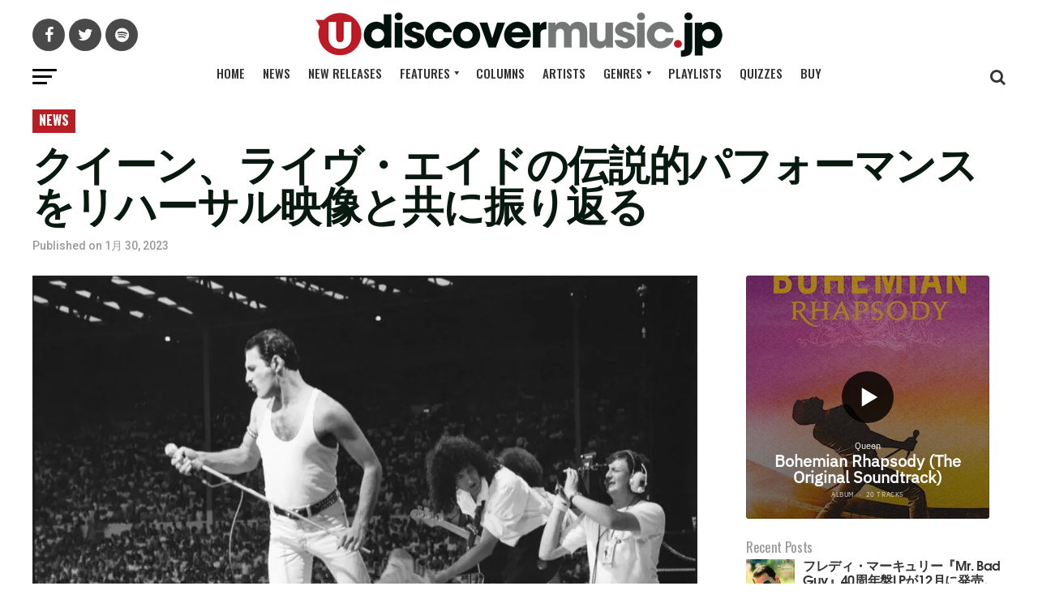

--- FILE ---
content_type: text/html; charset=UTF-8
request_url: https://umj.lnk.to/BoRhap/widget?486x274
body_size: 22888
content:
<!doctype html>
<html class="no-js " lang="">
<head>
    <link rel="preconnect" href="https://services.linkfire.com" crossorigin/>
    <link rel="preconnect" href="https://static.assetlab.io/redirector-prod/4.5.49/" crossorigin/>
    <link rel="preconnect" href="https://linkstorage.linkfire.com" crossorigin/>
    <link rel="preconnect" href="https://cdn.linkfire.com" crossorigin/>

    <meta charset="utf-8">
<meta http-equiv="x-ua-compatible" content="ie=edge">
<meta name="viewport" content="width=device-width, initial-scale=1">


<title>Queen - Bohemian Rhapsody (The Original Soundtrack)</title>
<meta name="description" content="Listen to Bohemian Rhapsody (The Original Soundtrack) by Queen.">
<link rel="canonical" href="https://umj.lnk.to/BoRhap">

<!-- Open Graph -->
<meta property="og:title" content="Queen - Bohemian Rhapsody (The Original Soundtrack)">
<meta property="og:description" content="Listen to Bohemian Rhapsody (The Original Soundtrack) by Queen.">
<meta property="og:url" content="https://umj.lnk.to/BoRhap">

<meta property="og:image" content="https://linkstorage.linkfire.com/medialinks/images/d2daa77e-e7aa-4255-9202-f20c2cd51c89/artwork-600x315.jpg">
<meta property="og:image:secure_url" content="https://linkstorage.linkfire.com/medialinks/images/d2daa77e-e7aa-4255-9202-f20c2cd51c89/artwork-600x315.jpg">
<meta property="og:image:width" content="600">
<meta property="og:image:height" content="315">


<!-- Twitter summary card -->
<meta name="twitter:title" content="Queen - Bohemian Rhapsody (The Original Soundtrack)">
<meta name="twitter:description" content="Listen to Bohemian Rhapsody (The Original Soundtrack) by Queen.">
<meta name="twitter:url" content="https://umj.lnk.to/BoRhap">

<meta name="twitter:card" content="summary_large_image">

    <meta name="twitter:image" content="https://linkstorage.linkfire.com/medialinks/images/d2daa77e-e7aa-4255-9202-f20c2cd51c89/artwork-440x220.jpg">


<!-- Icons -->
<link rel="shortcut icon" href="https://static.assetlab.io/redirector-prod/4.5.49/img/icons/favicon.ico">

<link rel="apple-touch-icon-precomposed" sizes="57x57" href="https://static.assetlab.io/redirector-prod/4.5.49/img/icons/apple-icon-57x57.png">
<link rel="apple-touch-icon-precomposed" sizes="60x60" href="https://static.assetlab.io/redirector-prod/4.5.49/img/icons/apple-icon-60x60.png">
<link rel="apple-touch-icon-precomposed" sizes="72x72" href="https://static.assetlab.io/redirector-prod/4.5.49/img/icons/apple-icon-72x72.png">
<link rel="apple-touch-icon-precomposed" sizes="76x76" href="https://static.assetlab.io/redirector-prod/4.5.49/img/icons/apple-icon-76x76.png">
<link rel="apple-touch-icon-precomposed" sizes="114x114" href="https://static.assetlab.io/redirector-prod/4.5.49/img/icons/apple-icon-114x114.png">
<link rel="apple-touch-icon-precomposed" sizes="120x120" href="https://static.assetlab.io/redirector-prod/4.5.49/img/icons/apple-icon-120x120.png">
<link rel="apple-touch-icon-precomposed" sizes="144x144" href="https://static.assetlab.io/redirector-prod/4.5.49/img/icons/apple-icon-144x144.png">
<link rel="apple-touch-icon-precomposed" sizes="152x152" href="https://static.assetlab.io/redirector-prod/4.5.49/img/icons/apple-icon-152x152.png">
<link rel="apple-touch-icon-precomposed" sizes="180x180" href="https://static.assetlab.io/redirector-prod/4.5.49/img/icons/apple-icon-180x180.png">

<link rel="icon" type="image/png" href="https://static.assetlab.io/redirector-prod/4.5.49/img/icons/favicon-16x16.png" sizes="16x16">
<link rel="icon" type="image/png" href="https://static.assetlab.io/redirector-prod/4.5.49/img/icons/favicon-32x32.png" sizes="32x32">
<link rel="icon" type="image/png" href="https://static.assetlab.io/redirector-prod/4.5.49/img/icons/favicon-96x96.png" sizes="96x96">

<meta name="msapplication-TileColor" content="#ffffff">
<meta name="msapplication-TileImage" content="https://static.assetlab.io/redirector-prod/4.5.49/img/icons/ms-icon-144x144.png">

    
    
    
        <!-- Optimize load: preload styles -->
    <link rel="preload" href="https://static.assetlab.io/redirector-prod/4.5.49/release-widget.css" as="style">
    <link rel="stylesheet" href="https://static.assetlab.io/redirector-prod/4.5.49/release-widget.css">

    
    <script>
        (function(w,d,e,n,s,c,a,f){w['LnkConsentObject']=n;w[n]=w[n]||function(){
        (w[n].q=w[n].q||[]).push(arguments)},w[n].c=c;a=d.createElement(e),
        f=d.getElementsByTagName(e)[0];a.async=1;a.src=s;f.parentNode.insertBefore(a,f)
        })(window,document,'script','lnk_consent',
        'https://static.assetlab.io/consent/1.11.6/consent.js',
        'https://static.assetlab.io/consent/1.11.6/consent.css');
    </script>

    
    
    
        <!-- Optimize load: preload scripts -->
    <link rel="preload" href="https://static.assetlab.io/redirector-prod/4.5.49/release-widget.js" as="script">
</head>
<body
    class=""
    data-test="landingpage-app"
>

    <div id="widget" class="lnk-widget"></div>


<script id="linkfire-general-data">
    window.linkfire = {
        browser: {"name":"Chrome","majorVersion":"131","minorVersion":"0","platform":"macOS","platformVersion":"unknown","platformDescription":"unknown","deviceType":"desktop","deviceName":"unknown","isChrome":true,"isIE":false,"isEdge":false,"isAndroid":false,"isKindle":false,"isIOS":false,"isIOSInstagram":false,"isFacebook":false,"isDesktop":true,"isMobile":false,"isTablet":false,"isCrawler":false,"isPreload":false,"userAgent":"Mozilla\/5.0 (Macintosh; Intel Mac OS X 10_15_7) AppleWebKit\/537.36 (KHTML, like Gecko) Chrome\/131.0.0.0 Safari\/537.36; ClaudeBot\/1.0; +claudebot@anthropic.com)"},
        location: {"ip":"3.144.103.12","continent":"North America","country":"United States","countryCode":"US","regionCode":"OH","city":"Columbus","geo":{"lat":39.9625,"long":-83.0061}},
        transactionId: "115cc5b3-7f43-4586-9ded-75031b3f3e9d",
        autoRedirect: false,
        spotifyUrl: null,
        linkfireUrl: "https:\/\/umj.lnk.to\/BoRhap",
        visualEffect: "none",
        domain: "umj.lnk.to",
        countries: {"AD":{"isoCode":"ad","name":"Andorra","fullName":"Principality of Andorra"},"AE":{"isoCode":"ae","name":"United Arab Emirates","fullName":"United Arab Emirates"},"AF":{"isoCode":"af","name":"Afghanistan","fullName":"Islamic Republic of Afghanistan"},"AG":{"isoCode":"ag","name":"Antigua and Barbuda","fullName":"Antigua and Barbuda"},"AI":{"isoCode":"ai","name":"Anguilla","fullName":"Anguilla"},"AL":{"isoCode":"al","name":"Albania","fullName":"Republic of Albania"},"AM":{"isoCode":"am","name":"Armenia","fullName":"Republic of Armenia"},"AO":{"isoCode":"ao","name":"Angola","fullName":"Republic of Angola"},"AQ":{"isoCode":"aq","name":"Antarctica","fullName":"Antarctica (the territory South of 60 deg S)"},"AR":{"isoCode":"ar","name":"Argentina","fullName":"Argentine Republic"},"AS":{"isoCode":"as","name":"American Samoa","fullName":"American Samoa"},"AT":{"isoCode":"at","name":"Austria","fullName":"Republic of Austria"},"AU":{"isoCode":"au","name":"Australia","fullName":"Commonwealth of Australia"},"AW":{"isoCode":"aw","name":"Aruba","fullName":"Aruba"},"AX":{"isoCode":"ax","name":"\u00c5land Islands","fullName":"\u00c5land Islands"},"AZ":{"isoCode":"az","name":"Azerbaijan","fullName":"Republic of Azerbaijan"},"BA":{"isoCode":"ba","name":"Bosnia and Herzegovina","fullName":"Bosnia and Herzegovina"},"BB":{"isoCode":"bb","name":"Barbados","fullName":"Barbados"},"BD":{"isoCode":"bd","name":"Bangladesh","fullName":"People\u0027s Republic of Bangladesh"},"BE":{"isoCode":"be","name":"Belgium","fullName":"Kingdom of Belgium"},"BF":{"isoCode":"bf","name":"Burkina Faso","fullName":"Burkina Faso"},"BG":{"isoCode":"bg","name":"Bulgaria","fullName":"Republic of Bulgaria"},"BH":{"isoCode":"bh","name":"Bahrain","fullName":"Kingdom of Bahrain"},"BI":{"isoCode":"bi","name":"Burundi","fullName":"Republic of Burundi"},"BJ":{"isoCode":"bj","name":"Benin","fullName":"Republic of Benin"},"BL":{"isoCode":"bl","name":"Saint Barth\u00e9lemy","fullName":"Saint Barth\u00e9lemy"},"BM":{"isoCode":"bm","name":"Bermuda","fullName":"Bermuda"},"BN":{"isoCode":"bn","name":"Brunei Darussalam","fullName":"Brunei Darussalam"},"BO":{"isoCode":"bo","name":"Bolivia","fullName":"Plurinational State of Bolivia"},"BQ":{"isoCode":"bq","name":"Bonaire, Sint Eustatius and Saba","fullName":"Bonaire, Sint Eustatius and Saba"},"BR":{"isoCode":"br","name":"Brazil","fullName":"Federative Republic of Brazil"},"BS":{"isoCode":"bs","name":"Bahamas","fullName":"Commonwealth of the Bahamas"},"BT":{"isoCode":"bt","name":"Bhutan","fullName":"Kingdom of Bhutan"},"BV":{"isoCode":"bv","name":"Bouvet Island (Bouvetoya)","fullName":"Bouvet Island (Bouvetoya)"},"BW":{"isoCode":"bw","name":"Botswana","fullName":"Republic of Botswana"},"BY":{"isoCode":"by","name":"Belarus","fullName":"Republic of Belarus"},"BZ":{"isoCode":"bz","name":"Belize","fullName":"Belize"},"CA":{"isoCode":"ca","name":"Canada","fullName":"Canada"},"CC":{"isoCode":"cc","name":"Cocos (Keeling) Islands","fullName":"Cocos (Keeling) Islands"},"CD":{"isoCode":"cd","name":"Congo","fullName":"Democratic Republic of the Congo"},"CF":{"isoCode":"cf","name":"Central African Republic","fullName":"Central African Republic"},"CG":{"isoCode":"cg","name":"Congo","fullName":"Republic of the Congo"},"CH":{"isoCode":"ch","name":"Switzerland","fullName":"Swiss Confederation"},"CI":{"isoCode":"ci","name":"Cote d\u0027Ivoire","fullName":"Republic of Cote d\u0027Ivoire"},"CK":{"isoCode":"ck","name":"Cook Islands","fullName":"Cook Islands"},"CL":{"isoCode":"cl","name":"Chile","fullName":"Republic of Chile"},"CM":{"isoCode":"cm","name":"Cameroon","fullName":"Republic of Cameroon"},"CN":{"isoCode":"cn","name":"China","fullName":"People\u0027s Republic of China"},"CO":{"isoCode":"co","name":"Colombia","fullName":"Republic of Colombia"},"CR":{"isoCode":"cr","name":"Costa Rica","fullName":"Republic of Costa Rica"},"CU":{"isoCode":"cu","name":"Cuba","fullName":"Republic of Cuba"},"CV":{"isoCode":"cv","name":"Cape Verde","fullName":"Republic of Cape Verde"},"CW":{"isoCode":"cw","name":"Cura\u00e7ao","fullName":"Cura\u00e7ao"},"CX":{"isoCode":"cx","name":"Christmas Island","fullName":"Christmas Island"},"CY":{"isoCode":"cy","name":"Cyprus","fullName":"Republic of Cyprus"},"CZ":{"isoCode":"cz","name":"Czech Republic","fullName":"Czech Republic"},"DE":{"isoCode":"de","name":"Germany","fullName":"Federal Republic of Germany"},"DJ":{"isoCode":"dj","name":"Djibouti","fullName":"Republic of Djibouti"},"DK":{"isoCode":"dk","name":"Denmark","fullName":"Kingdom of Denmark"},"DM":{"isoCode":"dm","name":"Dominica","fullName":"Commonwealth of Dominica"},"DO":{"isoCode":"do","name":"Dominican Republic","fullName":"Dominican Republic"},"DZ":{"isoCode":"dz","name":"Algeria","fullName":"People\u0027s Democratic Republic of Algeria"},"EC":{"isoCode":"ec","name":"Ecuador","fullName":"Republic of Ecuador"},"EE":{"isoCode":"ee","name":"Estonia","fullName":"Republic of Estonia"},"EG":{"isoCode":"eg","name":"Egypt","fullName":"Arab Republic of Egypt"},"EH":{"isoCode":"eh","name":"Western Sahara","fullName":"Western Sahara"},"ER":{"isoCode":"er","name":"Eritrea","fullName":"State of Eritrea"},"ES":{"isoCode":"es","name":"Spain","fullName":"Kingdom of Spain"},"ET":{"isoCode":"et","name":"Ethiopia","fullName":"Federal Democratic Republic of Ethiopia"},"FI":{"isoCode":"fi","name":"Finland","fullName":"Republic of Finland"},"FJ":{"isoCode":"fj","name":"Fiji","fullName":"Republic of Fiji"},"FK":{"isoCode":"fk","name":"Falkland Islands (Malvinas)","fullName":"Falkland Islands (Malvinas)"},"FM":{"isoCode":"fm","name":"Micronesia","fullName":"Federated States of Micronesia"},"FO":{"isoCode":"fo","name":"Faroe Islands","fullName":"Faroe Islands"},"FR":{"isoCode":"fr","name":"France","fullName":"French Republic"},"GA":{"isoCode":"ga","name":"Gabon","fullName":"Gabonese Republic"},"GB":{"isoCode":"gb","name":"United Kingdom","fullName":"United Kingdom of Great Britain \u0026 Northern Ireland"},"GD":{"isoCode":"gd","name":"Grenada","fullName":"Grenada"},"GE":{"isoCode":"ge","name":"Georgia","fullName":"Georgia"},"GF":{"isoCode":"gf","name":"French Guiana","fullName":"French Guiana"},"GG":{"isoCode":"gg","name":"Guernsey","fullName":"Bailiwick of Guernsey"},"GH":{"isoCode":"gh","name":"Ghana","fullName":"Republic of Ghana"},"GI":{"isoCode":"gi","name":"Gibraltar","fullName":"Gibraltar"},"GL":{"isoCode":"gl","name":"Greenland","fullName":"Greenland"},"GM":{"isoCode":"gm","name":"Gambia","fullName":"Republic of the Gambia"},"GN":{"isoCode":"gn","name":"Guinea","fullName":"Republic of Guinea"},"GP":{"isoCode":"gp","name":"Guadeloupe","fullName":"Guadeloupe"},"GQ":{"isoCode":"gq","name":"Equatorial Guinea","fullName":"Republic of Equatorial Guinea"},"GR":{"isoCode":"gr","name":"Greece","fullName":"Hellenic Republic Greece"},"GS":{"isoCode":"gs","name":"South Georgia and the South Sandwich Islands","fullName":"South Georgia and the South Sandwich Islands"},"GT":{"isoCode":"gt","name":"Guatemala","fullName":"Republic of Guatemala"},"GU":{"isoCode":"gu","name":"Guam","fullName":"Guam"},"GW":{"isoCode":"gw","name":"Guinea-Bissau","fullName":"Republic of Guinea-Bissau"},"GY":{"isoCode":"gy","name":"Guyana","fullName":"Co-operative Republic of Guyana"},"HK":{"isoCode":"hk","name":"Hong Kong","fullName":"Hong Kong Special Administrative Region of China"},"HM":{"isoCode":"hm","name":"Heard Island and McDonald Islands","fullName":"Heard Island and McDonald Islands"},"HN":{"isoCode":"hn","name":"Honduras","fullName":"Republic of Honduras"},"HR":{"isoCode":"hr","name":"Croatia","fullName":"Republic of Croatia"},"HT":{"isoCode":"ht","name":"Haiti","fullName":"Republic of Haiti"},"HU":{"isoCode":"hu","name":"Hungary","fullName":"Hungary"},"ID":{"isoCode":"id","name":"Indonesia","fullName":"Republic of Indonesia"},"IE":{"isoCode":"ie","name":"Ireland","fullName":"Ireland"},"IL":{"isoCode":"il","name":"Israel","fullName":"State of Israel"},"IM":{"isoCode":"im","name":"Isle of Man","fullName":"Isle of Man"},"IN":{"isoCode":"in","name":"India","fullName":"Republic of India"},"IO":{"isoCode":"io","name":"British Indian Ocean Territory","fullName":"British Indian Ocean Territory (Chagos Archipelago)"},"IQ":{"isoCode":"iq","name":"Iraq","fullName":"Republic of Iraq"},"IR":{"isoCode":"ir","name":"Iran","fullName":"Islamic Republic of Iran"},"IS":{"isoCode":"is","name":"Iceland","fullName":"Republic of Iceland"},"IT":{"isoCode":"it","name":"Italy","fullName":"Italian Republic"},"JE":{"isoCode":"je","name":"Jersey","fullName":"Bailiwick of Jersey"},"JM":{"isoCode":"jm","name":"Jamaica","fullName":"Jamaica"},"JO":{"isoCode":"jo","name":"Jordan","fullName":"Hashemite Kingdom of Jordan"},"JP":{"isoCode":"jp","name":"Japan","fullName":"Japan"},"KE":{"isoCode":"ke","name":"Kenya","fullName":"Republic of Kenya"},"KG":{"isoCode":"kg","name":"Kyrgyz Republic","fullName":"Kyrgyz Republic"},"KH":{"isoCode":"kh","name":"Cambodia","fullName":"Kingdom of Cambodia"},"KI":{"isoCode":"ki","name":"Kiribati","fullName":"Republic of Kiribati"},"KM":{"isoCode":"km","name":"Comoros","fullName":"Union of the Comoros"},"KN":{"isoCode":"kn","name":"Saint Kitts and Nevis","fullName":"Federation of Saint Kitts and Nevis"},"KP":{"isoCode":"kp","name":"North Korea","fullName":"Democratic People\u0027s Republic of Korea"},"KR":{"isoCode":"kr","name":"South Korea","fullName":"Republic of Korea"},"KW":{"isoCode":"kw","name":"Kuwait","fullName":"State of Kuwait"},"KY":{"isoCode":"ky","name":"Cayman Islands","fullName":"Cayman Islands"},"KZ":{"isoCode":"kz","name":"Kazakhstan","fullName":"Republic of Kazakhstan"},"LA":{"isoCode":"la","name":"Laos","fullName":"Lao People\u0027s Democratic Republic"},"LB":{"isoCode":"lb","name":"Lebanon","fullName":"Lebanese Republic"},"LC":{"isoCode":"lc","name":"Saint Lucia","fullName":"Saint Lucia"},"LI":{"isoCode":"li","name":"Liechtenstein","fullName":"Principality of Liechtenstein"},"LK":{"isoCode":"lk","name":"Sri Lanka","fullName":"Democratic Socialist Republic of Sri Lanka"},"LR":{"isoCode":"lr","name":"Liberia","fullName":"Republic of Liberia"},"LS":{"isoCode":"ls","name":"Lesotho","fullName":"Kingdom of Lesotho"},"LT":{"isoCode":"lt","name":"Lithuania","fullName":"Republic of Lithuania"},"LU":{"isoCode":"lu","name":"Luxembourg","fullName":"Grand Duchy of Luxembourg"},"LV":{"isoCode":"lv","name":"Latvia","fullName":"Republic of Latvia"},"LY":{"isoCode":"ly","name":"Libya","fullName":"Libya"},"MA":{"isoCode":"ma","name":"Morocco","fullName":"Kingdom of Morocco"},"MC":{"isoCode":"mc","name":"Monaco","fullName":"Principality of Monaco"},"MD":{"isoCode":"md","name":"Moldova","fullName":"Republic of Moldova"},"ME":{"isoCode":"me","name":"Montenegro","fullName":"Montenegro"},"MF":{"isoCode":"mf","name":"Saint Martin","fullName":"Saint Martin (French part)"},"MG":{"isoCode":"mg","name":"Madagascar","fullName":"Republic of Madagascar"},"MH":{"isoCode":"mh","name":"Marshall Islands","fullName":"Republic of the Marshall Islands"},"MK":{"isoCode":"mk","name":"Macedonia","fullName":"Republic of Macedonia"},"ML":{"isoCode":"ml","name":"Mali","fullName":"Republic of Mali"},"MM":{"isoCode":"mm","name":"Myanmar","fullName":"Republic of the Union of Myanmar"},"MN":{"isoCode":"mn","name":"Mongolia","fullName":"Mongolia"},"MO":{"isoCode":"mo","name":"Macao","fullName":"Macao Special Administrative Region of China"},"MP":{"isoCode":"mp","name":"Northern Mariana Islands","fullName":"Commonwealth of the Northern Mariana Islands"},"MQ":{"isoCode":"mq","name":"Martinique","fullName":"Martinique"},"MR":{"isoCode":"mr","name":"Mauritania","fullName":"Islamic Republic of Mauritania"},"MS":{"isoCode":"ms","name":"Montserrat","fullName":"Montserrat"},"MT":{"isoCode":"mt","name":"Malta","fullName":"Republic of Malta"},"MU":{"isoCode":"mu","name":"Mauritius","fullName":"Republic of Mauritius"},"MV":{"isoCode":"mv","name":"Maldives","fullName":"Republic of Maldives"},"MW":{"isoCode":"mw","name":"Malawi","fullName":"Republic of Malawi"},"MX":{"isoCode":"mx","name":"Mexico","fullName":"United Mexican States"},"MY":{"isoCode":"my","name":"Malaysia","fullName":"Malaysia"},"MZ":{"isoCode":"mz","name":"Mozambique","fullName":"Republic of Mozambique"},"NA":{"isoCode":"na","name":"Namibia","fullName":"Republic of Namibia"},"NC":{"isoCode":"nc","name":"New Caledonia","fullName":"New Caledonia"},"NE":{"isoCode":"ne","name":"Niger","fullName":"Republic of Niger"},"NF":{"isoCode":"nf","name":"Norfolk Island","fullName":"Norfolk Island"},"NG":{"isoCode":"ng","name":"Nigeria","fullName":"Federal Republic of Nigeria"},"NI":{"isoCode":"ni","name":"Nicaragua","fullName":"Republic of Nicaragua"},"NL":{"isoCode":"nl","name":"Netherlands","fullName":"Kingdom of the Netherlands"},"NO":{"isoCode":"no","name":"Norway","fullName":"Kingdom of Norway"},"NP":{"isoCode":"np","name":"Nepal","fullName":"Federal Democratic Republic of Nepal"},"NR":{"isoCode":"nr","name":"Nauru","fullName":"Republic of Nauru"},"NU":{"isoCode":"nu","name":"Niue","fullName":"Niue"},"NZ":{"isoCode":"nz","name":"New Zealand","fullName":"New Zealand"},"OM":{"isoCode":"om","name":"Oman","fullName":"Sultanate of Oman"},"PA":{"isoCode":"pa","name":"Panama","fullName":"Republic of Panama"},"PE":{"isoCode":"pe","name":"Peru","fullName":"Republic of Peru"},"PF":{"isoCode":"pf","name":"French Polynesia","fullName":"French Polynesia"},"PG":{"isoCode":"pg","name":"Papua New Guinea","fullName":"Independent State of Papua New Guinea"},"PH":{"isoCode":"ph","name":"Philippines","fullName":"Republic of the Philippines"},"PK":{"isoCode":"pk","name":"Pakistan","fullName":"Islamic Republic of Pakistan"},"PL":{"isoCode":"pl","name":"Poland","fullName":"Republic of Poland"},"PM":{"isoCode":"pm","name":"Saint Pierre and Miquelon","fullName":"Saint Pierre and Miquelon"},"PN":{"isoCode":"pn","name":"Pitcairn Islands","fullName":"Pitcairn Islands"},"PR":{"isoCode":"pr","name":"Puerto Rico","fullName":"Commonwealth of Puerto Rico"},"PS":{"isoCode":"ps","name":"Palestinian Territory","fullName":"Occupied Palestinian Territory"},"PT":{"isoCode":"pt","name":"Portugal","fullName":"Portuguese Republic"},"PW":{"isoCode":"pw","name":"Palau","fullName":"Republic of Palau"},"PY":{"isoCode":"py","name":"Paraguay","fullName":"Republic of Paraguay"},"QA":{"isoCode":"qa","name":"Qatar","fullName":"State of Qatar"},"RE":{"isoCode":"re","name":"R\u00e9union","fullName":"R\u00e9union"},"RO":{"isoCode":"ro","name":"Romania","fullName":"Romania"},"RS":{"isoCode":"rs","name":"Serbia","fullName":"Republic of Serbia"},"RU":{"isoCode":"ru","name":"Russian Federation","fullName":"Russian Federation"},"RW":{"isoCode":"rw","name":"Rwanda","fullName":"Republic of Rwanda"},"SA":{"isoCode":"sa","name":"Saudi Arabia","fullName":"Kingdom of Saudi Arabia"},"SB":{"isoCode":"sb","name":"Solomon Islands","fullName":"Solomon Islands"},"SC":{"isoCode":"sc","name":"Seychelles","fullName":"Republic of Seychelles"},"SD":{"isoCode":"sd","name":"Sudan","fullName":"Republic of Sudan"},"SE":{"isoCode":"se","name":"Sweden","fullName":"Kingdom of Sweden"},"SG":{"isoCode":"sg","name":"Singapore","fullName":"Republic of Singapore"},"SH":{"isoCode":"sh","name":"Saint Helena, Ascension and Tristan da Cunha","fullName":"Saint Helena, Ascension and Tristan da Cunha"},"SI":{"isoCode":"si","name":"Slovenia","fullName":"Republic of Slovenia"},"SJ":{"isoCode":"sj","name":"Svalbard \u0026 Jan Mayen Islands","fullName":"Svalbard \u0026 Jan Mayen Islands"},"SK":{"isoCode":"sk","name":"Slovakia (Slovak Republic)","fullName":"Slovakia (Slovak Republic)"},"SL":{"isoCode":"sl","name":"Sierra Leone","fullName":"Republic of Sierra Leone"},"SM":{"isoCode":"sm","name":"San Marino","fullName":"Republic of San Marino"},"SN":{"isoCode":"sn","name":"Senegal","fullName":"Republic of Senegal"},"SO":{"isoCode":"so","name":"Somalia","fullName":"Somali Republic"},"SR":{"isoCode":"sr","name":"Suriname","fullName":"Republic of Suriname"},"SS":{"isoCode":"ss","name":"South Sudan","fullName":"Republic of South Sudan"},"ST":{"isoCode":"st","name":"Sao Tome and Principe","fullName":"Democratic Republic of Sao Tome and Principe"},"SV":{"isoCode":"sv","name":"El Salvador","fullName":"Republic of El Salvador"},"SX":{"isoCode":"sx","name":"Sint Maarten (Dutch part)","fullName":"Sint Maarten (Dutch part)"},"SY":{"isoCode":"sy","name":"Syrian Arab Republic","fullName":"Syrian Arab Republic"},"SZ":{"isoCode":"sz","name":"Swaziland","fullName":"Kingdom of Swaziland"},"TC":{"isoCode":"tc","name":"Turks and Caicos Islands","fullName":"Turks and Caicos Islands"},"TD":{"isoCode":"td","name":"Chad","fullName":"Republic of Chad"},"TF":{"isoCode":"tf","name":"French Southern Territories","fullName":"French Southern Territories"},"TG":{"isoCode":"tg","name":"Togo","fullName":"Togolese Republic"},"TH":{"isoCode":"th","name":"Thailand","fullName":"Kingdom of Thailand"},"TJ":{"isoCode":"tj","name":"Tajikistan","fullName":"Republic of Tajikistan"},"TK":{"isoCode":"tk","name":"Tokelau","fullName":"Tokelau"},"TL":{"isoCode":"tl","name":"Timor-Leste","fullName":"Democratic Republic of Timor-Leste"},"TM":{"isoCode":"tm","name":"Turkmenistan","fullName":"Turkmenistan"},"TN":{"isoCode":"tn","name":"Tunisia","fullName":"Tunisian Republic"},"TO":{"isoCode":"to","name":"Tonga","fullName":"Kingdom of Tonga"},"TR":{"isoCode":"tr","name":"Turkey","fullName":"Republic of Turkey"},"TT":{"isoCode":"tt","name":"Trinidad and Tobago","fullName":"Republic of Trinidad and Tobago"},"TV":{"isoCode":"tv","name":"Tuvalu","fullName":"Tuvalu"},"TW":{"isoCode":"tw","name":"Taiwan","fullName":"Taiwan, Province of China"},"TZ":{"isoCode":"tz","name":"Tanzania","fullName":"United Republic of Tanzania"},"UA":{"isoCode":"ua","name":"Ukraine","fullName":"Ukraine"},"UG":{"isoCode":"ug","name":"Uganda","fullName":"Republic of Uganda"},"UM":{"isoCode":"um","name":"United States Minor Outlying Islands","fullName":"United States Minor Outlying Islands"},"US":{"isoCode":"us","name":"US","fullName":"United States of America"},"UY":{"isoCode":"uy","name":"Uruguay","fullName":"Eastern Republic of Uruguay"},"UZ":{"isoCode":"uz","name":"Uzbekistan","fullName":"Republic of Uzbekistan"},"VA":{"isoCode":"va","name":"Holy See (Vatican City State)","fullName":"Holy See (Vatican City State)"},"VC":{"isoCode":"vc","name":"Saint Vincent and the Grenadines","fullName":"Saint Vincent and the Grenadines"},"VE":{"isoCode":"ve","name":"Venezuela","fullName":"Bolivarian Republic of Venezuela"},"VG":{"isoCode":"vg","name":"British Virgin Islands","fullName":"British Virgin Islands"},"VI":{"isoCode":"vi","name":"United States Virgin Islands","fullName":"United States Virgin Islands"},"VN":{"isoCode":"vn","name":"Vietnam","fullName":"Socialist Republic of Vietnam"},"VU":{"isoCode":"vu","name":"Vanuatu","fullName":"Republic of Vanuatu"},"WF":{"isoCode":"wf","name":"Wallis and Futuna","fullName":"Wallis and Futuna"},"WS":{"isoCode":"ws","name":"Samoa","fullName":"Independent State of Samoa"},"YE":{"isoCode":"ye","name":"Yemen","fullName":"Yemen"},"YT":{"isoCode":"yt","name":"Mayotte","fullName":"Mayotte"},"ZA":{"isoCode":"za","name":"South Africa","fullName":"Republic of South Africa"},"ZM":{"isoCode":"zm","name":"Zambia","fullName":"Republic of Zambia"},"ZW":{"isoCode":"zw","name":"Zimbabwe","fullName":"Republic of Zimbabwe"}},
        serviceIconsCdnRoot: "https:\/\/services.linkfire.com",
        link: {
            id: "efcbf156-5d14-40a4-8b92-ec1868ae7865",
            name: "bohemian-rhapsody-the-original-soundtrack",
            externalData: {"EmailLists":[]}        },
        board: {
            name: "universal-international",
            preReleasePrefixKey: "UMGProd"        },
        adsEnabled: true,
        partyId: "101061187",
        postActions: [],
        presave: null,
        request: {
            prereleaseResult: null,
            prereleaseUserIdentifier: null,
        }
    };
</script>


<script id="linkfire-player-data">
    window.linkfire.playerOptions = {
                            tracks: [{"artist":"Queen","track":"20th Century Fox Fanfare","sample":{"src":null,"type":"audio\/mpeg"},"trackNumber":0,"duration":25,"mediaServiceName":"spotify"},{"artist":"Queen","track":"Somebody To Love","sample":{"src":"https:\/\/p.scdn.co\/mp3-preview\/66440b4bce72dd49494fc5fbe5763029b0a0b77b?cid=18fc7b00a64d447393f6ee0dd98a70be","type":"audio\/mpeg"},"trackNumber":1,"duration":295,"mediaServiceName":"spotify"},{"artist":"Smile","track":"Doing All Right - ...Revisited","sample":{"src":"https:\/\/p.scdn.co\/mp3-preview\/a00616c84a6e239898bc42b08ec53b69d2baf91f?cid=18fc7b00a64d447393f6ee0dd98a70be","type":"audio\/mpeg"},"trackNumber":2,"duration":196,"mediaServiceName":"spotify"},{"artist":"Queen","track":"Keep Yourself Alive - Live At The Rainbow","sample":{"src":"https:\/\/p.scdn.co\/mp3-preview\/6c5bff0a4e8082474083c33a8c7fd1a34f4e59a5?cid=18fc7b00a64d447393f6ee0dd98a70be","type":"audio\/mpeg"},"trackNumber":3,"duration":236,"mediaServiceName":"spotify"},{"artist":"Queen","track":"Killer Queen","sample":{"src":"https:\/\/p.scdn.co\/mp3-preview\/2674387224fdd286f3dc290f37adddd77ec3e3e5?cid=18fc7b00a64d447393f6ee0dd98a70be","type":"audio\/mpeg"},"trackNumber":4,"duration":179,"mediaServiceName":"spotify"},{"artist":"Queen","track":"Fat Bottomed Girls - Live In Paris","sample":{"src":"https:\/\/p.scdn.co\/mp3-preview\/44433e69cb2013b91ed0dc91a6d5bb85c1acf9ae?cid=18fc7b00a64d447393f6ee0dd98a70be","type":"audio\/mpeg"},"trackNumber":5,"duration":277,"mediaServiceName":"spotify"},{"artist":"Queen","track":"Bohemian Rhapsody","sample":{"src":"https:\/\/p.scdn.co\/mp3-preview\/c93f287327008c2c1299f1fe576a4db39db2f0f1?cid=18fc7b00a64d447393f6ee0dd98a70be","type":"audio\/mpeg"},"trackNumber":6,"duration":354,"mediaServiceName":"spotify"},{"artist":"Queen","track":"Now I'm Here - Live At The Hammersmith Odeon","sample":{"src":"https:\/\/p.scdn.co\/mp3-preview\/e0af81019a812dd9d2a18df1d24b28d9ba8f6ab1?cid=18fc7b00a64d447393f6ee0dd98a70be","type":"audio\/mpeg"},"trackNumber":7,"duration":265,"mediaServiceName":"spotify"},{"artist":"Queen","track":"Crazy Little Thing Called Love","sample":{"src":"https:\/\/p.scdn.co\/mp3-preview\/af0a7219f39d64d921fca7905f02e563cfa6e142?cid=18fc7b00a64d447393f6ee0dd98a70be","type":"audio\/mpeg"},"trackNumber":8,"duration":163,"mediaServiceName":"spotify"},{"artist":"Queen","track":"Love Of My Life - Live At Rock In Rio","sample":{"src":"https:\/\/p.scdn.co\/mp3-preview\/672f4010a41cd41f1344610431e8d801aa959245?cid=18fc7b00a64d447393f6ee0dd98a70be","type":"audio\/mpeg"},"trackNumber":9,"duration":268,"mediaServiceName":"spotify"},{"artist":"Queen","track":"We Will Rock You - Movie Mix","sample":{"src":"https:\/\/p.scdn.co\/mp3-preview\/cb67698ca1ed59e7d662f84c8b192e15e38dedd2?cid=18fc7b00a64d447393f6ee0dd98a70be","type":"audio\/mpeg"},"trackNumber":10,"duration":129,"mediaServiceName":"spotify"},{"artist":"Queen","track":"Another One Bites The Dust","sample":{"src":"https:\/\/p.scdn.co\/mp3-preview\/e81b7f468b5da4afe37e9f8129d38d715b4979c8?cid=18fc7b00a64d447393f6ee0dd98a70be","type":"audio\/mpeg"},"trackNumber":11,"duration":214,"mediaServiceName":"spotify"},{"artist":"Queen","track":"I Want To Break Free","sample":{"src":"https:\/\/p.scdn.co\/mp3-preview\/6b418044c25c728df96a382a0824e837fd901ca4?cid=18fc7b00a64d447393f6ee0dd98a70be","type":"audio\/mpeg"},"trackNumber":12,"duration":223,"mediaServiceName":"spotify"},{"artist":"Queen, David Bowie","track":"Under Pressure","sample":{"src":"https:\/\/p.scdn.co\/mp3-preview\/c052c7c06ab4c8c482965f172ce8a06ef20e0437?cid=18fc7b00a64d447393f6ee0dd98a70be","type":"audio\/mpeg"},"trackNumber":13,"duration":244,"mediaServiceName":"spotify"},{"artist":"Queen","track":"Who Wants To Live Forever","sample":{"src":"https:\/\/p.scdn.co\/mp3-preview\/4774447aeafcd35b8941357336a9076630aea242?cid=18fc7b00a64d447393f6ee0dd98a70be","type":"audio\/mpeg"},"trackNumber":14,"duration":314,"mediaServiceName":"spotify"},{"artist":"Queen","track":"Bohemian Rhapsody - Live Aid","sample":{"src":"https:\/\/p.scdn.co\/mp3-preview\/c0e57f33ab6681109daedbc254987c454e4ad6f3?cid=18fc7b00a64d447393f6ee0dd98a70be","type":"audio\/mpeg"},"trackNumber":15,"duration":147,"mediaServiceName":"spotify"},{"artist":"Queen","track":"Radio Ga Ga - Live Aid","sample":{"src":"https:\/\/p.scdn.co\/mp3-preview\/3ba37c52d1220af0eaffb42fdd8432ab632b05bd?cid=18fc7b00a64d447393f6ee0dd98a70be","type":"audio\/mpeg"},"trackNumber":16,"duration":245,"mediaServiceName":"spotify"},{"artist":"Queen","track":"Ay-Oh - Live Aid","sample":{"src":"https:\/\/p.scdn.co\/mp3-preview\/ccb66bbe70f0b1ca4c4431e759b020ce5dace8d9?cid=18fc7b00a64d447393f6ee0dd98a70be","type":"audio\/mpeg"},"trackNumber":17,"duration":41,"mediaServiceName":"spotify"},{"artist":"Queen","track":"Hammer To Fall - Live Aid","sample":{"src":"https:\/\/p.scdn.co\/mp3-preview\/717251e0b2d65ed6a1e4da83311991ffaebb3c50?cid=18fc7b00a64d447393f6ee0dd98a70be","type":"audio\/mpeg"},"trackNumber":18,"duration":243,"mediaServiceName":"spotify"},{"artist":"Queen","track":"We Are The Champions - Live Aid","sample":{"src":"https:\/\/p.scdn.co\/mp3-preview\/55302312d1576d9f170985131956afc9ec4a081c?cid=18fc7b00a64d447393f6ee0dd98a70be","type":"audio\/mpeg"},"trackNumber":19,"duration":237,"mediaServiceName":"spotify"}],
                            type: "audio",
        isMobile: false,
        artistName: "Queen",
        albumName: "Bohemian Rhapsody (The Original Soundtrack)",
        artwork: "https:\/\/linkstorage.linkfire.com\/medialinks\/images\/d2daa77e-e7aa-4255-9202-f20c2cd51c89\/artwork-440x440.jpg"
    };
</script>


    <script id="linkfire-placements-data">
        window.linkfire = window.linkfire || {};
        window.linkfire.placements = {
            "onePointFiveClick": {"amazon-music":{"placement":"one_point_five_click","provider":"gam","id":"0000000004","image":null,"image2x":null,"mobileId":null,"url":null,"title":null,"position":0,"type":"dynamic","code":"1.5-Click_Client","childCode":null,"services":null,"targeting":null,"hasNativeAds":false,"widgetConfig":null,"timedOpen":false},"spotify":{"placement":"one_point_five_click","provider":"gam","id":"0000000004","image":null,"image2x":null,"mobileId":null,"url":null,"title":null,"position":0,"type":"dynamic","code":"1.5-Click_Client","childCode":null,"services":null,"targeting":null,"hasNativeAds":false,"widgetConfig":null,"timedOpen":false},"tidal":{"placement":"one_point_five_click","provider":"gam","id":"0000000004","image":null,"image2x":null,"mobileId":null,"url":null,"title":null,"position":0,"type":"dynamic","code":"1.5-Click_Client","childCode":null,"services":null,"targeting":null,"hasNativeAds":false,"widgetConfig":null,"timedOpen":false},"apple-music":{"placement":"one_point_five_click","provider":"gam","id":"0000000004","image":null,"image2x":null,"mobileId":null,"url":null,"title":null,"position":0,"type":"dynamic","code":"1.5-Click_Client","childCode":null,"services":null,"targeting":null,"hasNativeAds":false,"widgetConfig":null,"timedOpen":false}},
"artistNotificationSong": {"placement":"header","provider":"gam","id":"0000000001","image":null,"image2x":null,"mobileId":null,"url":null,"title":null,"position":0,"type":"dynamic","code":"Header_Client","childCode":null,"services":null,"targeting":null,"hasNativeAds":false,"widgetConfig":null,"timedOpen":true},
"postActionTray": {"placement":"post_action_tray","provider":"linkfire-native","id":"0000000018","image":null,"image2x":null,"mobileId":null,"url":null,"title":null,"position":0,"type":"dynamic","code":null,"childCode":null,"services":null,"targeting":null,"hasNativeAds":false,"widgetConfig":null,"timedOpen":false}        };
    </script>


<script id="linkfire-tracking-data">
    window.linkfire.tracking = {
        version: 1,
        parameters: {"linkId":"efcbf156-5d14-40a4-8b92-ec1868ae7865","boardId":"68ac5703-8de2-433f-b089-0b1f5627168f","board":"universal-international","boardTitle":"Universal International","organisation":"Universal Music Japan","organisationId":"6ee95b77-4c47-11e6-9fd0-066c3e7a8751","organisationName":"Universal Music Group","organisationPlanId":"78790f93-d19f-4553-9a16-2d2660857811","topLevelOrganisationId":null,"visitorToken":"23847a5236b3778caec929a4e8085a47","newSession":true,"asset":"landingpage","referrer":"https:\/\/www.udiscovermusic.jp\/","linkType":"Music","url":"umj.lnk.to\/BoRhap","originalUrl":"https:\/\/open.spotify.com\/album\/6i6folBtxKV28WX3msQ4FE?si=LCdlUxUHRemZeG_4kA8kQA","action":"widget","album":"Bohemian Rhapsody (The Original Soundtrack)","artist":"Queen","genre":["Soundtrack","Hip-Hop\/Rap","Pop","R\u0026B\/Soul","Classical","Rock","EDM"],"track":null,"label":null,"isrcs":null,"upcs":["00602567988847"],"landingTitle":"Queen - Bohemian Rhapsody (The Original Soundtrack)","serviceList":[{"serviceId":"8f82cc1c-a2c3-4438-8a29-285983518182","serviceName":"applemusic","serviceType":"play","rank":1,"url":"https:\/\/music.apple.com\/us\/album\/1434899831?app=music\u0026at=1l3vpUI\u0026ct=LFV_23847a5236b3778caec929a4e8085a47\u0026itscg=30440\u0026itsct=catchall_p1\u0026lId=23096677\u0026cId=none\u0026sr=1\u0026src=Linkfire\u0026ls=1","parameters":{"at":"1l3vpUI","app":"music","ct":"LFV_23847a5236b3778caec929a4e8085a47","itscg":"30440","itsct":"catchall_p1","lId":"23096677","cId":"none","sr":1,"src":"Linkfire","ls":"1"},"affiliateServiceName":"itunes"},{"serviceId":"7a586f9f-9e2d-4383-83cc-b2aa5bd1798d","serviceName":"spotify","serviceType":"play","rank":2,"url":"https:\/\/open.spotify.com\/album\/6i6folBtxKV28WX3msQ4FE?go=1\u0026utm_campaign=fAfTD_96_fmly\u0026utm_source=Original_Original\u0026utm_medium=Original\u0026utm_content=efcbf156-5d14-40a4-8b92-ec1868ae7865_none_Queen_101061187_Bohemian%20Rhapsody%20%28The%20Original%20Soundtrack%29_none_20210604_https%3A%2F%2Fwww.udiscovermusic.jp%2F_universal-international_JP_umj.lnk.to%2FBoRhap","parameters":{"utm_campaign":"fAfTD_96_fmly","utm_source":"Original_Original","utm_medium":"Original","utm_content":"efcbf156-5d14-40a4-8b92-ec1868ae7865_none_Queen_101061187_Bohemian Rhapsody (The Original Soundtrack)_none_20210604_https:\/\/www.udiscovermusic.jp\/_universal-international_JP_umj.lnk.to\/BoRhap"},"affiliateServiceName":"spotify"},{"serviceId":"ee22320b-b5f0-42dd-b5ec-64534bf4f1a1","serviceName":"youtubemusic","serviceType":"play","rank":3,"url":"https:\/\/music.youtube.com\/playlist?list=OLAK5uy_nFo7XRfBRYs3vfAEuEqUyJ9HtwGxFOwAE\u0026src=Linkfire\u0026lId=efcbf156-5d14-40a4-8b92-ec1868ae7865\u0026cId=d3d58fd7-4c47-11e6-9fd0-066c3e7a8751","parameters":{"src":"Linkfire","lId":"efcbf156-5d14-40a4-8b92-ec1868ae7865","cId":"d3d58fd7-4c47-11e6-9fd0-066c3e7a8751"},"affiliateServiceName":"youtube"},{"serviceId":"0d5f4da4-eae2-4d9d-b261-1434a2227a57","serviceName":"amazoncd","serviceType":"goto","rank":4,"url":"https:\/\/www.amazon.co.jp\/%E3%83%9C%E3%83%98%E3%83%9F%E3%82%A2%E3%83%B3%E3%83%BB%E3%83%A9%E3%83%97%E3%82%BD%E3%83%87%E3%82%A3-%E3%82%AA%E3%83%AA%E3%82%B8%E3%83%8A%E3%83%AB%E3%83%BB%E3%82%B5%E3%82%A6%E3%83%B3%E3%83%89%E3%83%88%E3%83%A9%E3%83%83%E3%82%AF-%E3%82%AF%E3%82%A4%E3%83%BC%E3%83%B3\/dp\/B07GW2PFR3\/ref=tmm_acd_title_0?_encoding=UTF8\u0026qid=\u0026sr=\u0026tag=linkfiregen\u0026ie=UTF8\u0026linkCode=as2\u0026ascsubtag=23847a5236b3778caec929a4e8085a47\u0026ref=dmm_acq_soc_us_u_lfire_lp_x_23847a5236b3778caec929a4e8085a47","parameters":{"tag":"linkfiregen","ie":"UTF8","linkCode":"as2","ascsubtag":"23847a5236b3778caec929a4e8085a47","ref":"dmm_acq_soc_us_u_lfire_lp_x_23847a5236b3778caec929a4e8085a47"},"affiliateServiceName":"amazon"},{"serviceId":"97a09663-ee42-4bfd-9e03-43f82404ed5c","serviceName":"amazonmusicstreaming","serviceType":"play","rank":5,"url":"https:\/\/music.amazon.co.jp\/albums\/B07GZYMDRG?tag=linkfiregen\u0026ie=UTF8\u0026linkCode=as2\u0026ascsubtag=23847a5236b3778caec929a4e8085a47\u0026ref=dmm_acq_soc_us_u_lfire_lp_x_23847a5236b3778caec929a4e8085a47","parameters":{"tag":"linkfiregen","ie":"UTF8","linkCode":"as2","ascsubtag":"23847a5236b3778caec929a4e8085a47","ref":"dmm_acq_soc_us_u_lfire_lp_x_23847a5236b3778caec929a4e8085a47"},"affiliateServiceName":"amazon"},{"serviceId":"8142f4b9-61bf-4d5e-9980-2f99ba735539","serviceName":"mora","serviceType":"goto","rank":6,"url":"https:\/\/mora.jp\/package\/43000006\/00602567988847\/","parameters":null,"affiliateServiceName":null},{"serviceId":"e315e51b-0f1d-4052-9ebe-174abfabf8f4","serviceName":"recochoku","serviceType":"download","rank":7,"url":"https:\/\/recochoku.jp\/album\/A2001347043\/album","parameters":null,"affiliateServiceName":null},{"serviceId":"18976fd2-4365-49b5-86bc-f1e93d8465db","serviceName":"amazonmusic","serviceType":"play","rank":8,"url":"https:\/\/music.amazon.com\/albums\/B01LX1JKBU?tag=linkfiregen\u0026ie=UTF8\u0026linkCode=as2\u0026ascsubtag=23847a5236b3778caec929a4e8085a47\u0026ref=dmm_acq_soc_us_u_lfire_lp_x_23847a5236b3778caec929a4e8085a47","parameters":{"tag":"linkfiregen","ie":"UTF8","linkCode":"as2","ascsubtag":"23847a5236b3778caec929a4e8085a47","ref":"dmm_acq_soc_us_u_lfire_lp_x_23847a5236b3778caec929a4e8085a47"},"affiliateServiceName":"amazon"},{"serviceId":"b2a0e6eb-620f-473f-a6ec-f9397dd2d204","serviceName":"itunes","serviceType":"download","rank":9,"url":"https:\/\/music.apple.com\/us\/album\/1434899831?app=itunes\u0026at=1l3vpUI\u0026ct=LFV_23847a5236b3778caec929a4e8085a47\u0026itscg=30440\u0026itsct=catchall_p9\u0026lId=23096677\u0026cId=none\u0026sr=9\u0026src=Linkfire\u0026ls=1","parameters":{"at":"1l3vpUI","app":"music","ct":"LFV_23847a5236b3778caec929a4e8085a47","itscg":"30440","itsct":"catchall_p9","lId":"23096677","cId":"none","sr":9,"src":"Linkfire","ls":"1"},"affiliateServiceName":"itunes"}],"blockData":[],"transactionId":"115cc5b3-7f43-4586-9ded-75031b3f3e9d","channelId":"d3d58fd7-4c47-11e6-9fd0-066c3e7a8751","channelCode":null,"channelName":"Original","channelType":"Original","channelSubType":"Original","visitorUid":"692851d4daea86.22753718","activity":null,"params":null,"tags":["JJ0423079","JJ0423080"],"browser":"Chrome","city":"Columbus","countryCode":"US","country":"United States","device":"desktop","os":"macOS","artistTags":["Queen"],"serviceListType":null,"theme":{"name":"widget","variant":"light"},"adsMetadata":{"hasNativeAds":true,"releaseDateInfo":{"date":"2018-10-19T00:00:00Z","source":"s3"},"awsRegion":"us-east-1","adUnits":[{"unit":"footer","native":false,"provider":"gam","isBlocked":false,"isBlockedReasons":[]},{"unit":"header","native":false,"provider":"gam","isBlocked":false,"isBlockedReasons":[]},{"unit":"1.5 amazon-music","native":false,"provider":"gam","isBlocked":false,"isBlockedReasons":[]},{"unit":"1.5 spotify","native":false,"provider":"gam","isBlocked":false,"isBlockedReasons":[]},{"unit":"1.5 tidal","native":false,"provider":"gam","isBlocked":false,"isBlockedReasons":[]},{"unit":"1.5 apple-music","native":false,"provider":"gam","isBlocked":false,"isBlockedReasons":[]},{"unit":"desktop_towerboard_left","native":false,"provider":"gam","isBlocked":false,"isBlockedReasons":[]},{"unit":"desktop_towerboard_right","native":false,"provider":"gam","isBlocked":false,"isBlockedReasons":[]},{"unit":"adhesion_banner_bottom","native":false,"provider":"gam","isBlocked":false,"isBlockedReasons":[]},{"unit":"adhesion_banner_top","native":false,"provider":"gam","isBlocked":false,"isBlockedReasons":[]},{"unit":"post_action_tray","native":false,"provider":"linkfire-native","isBlocked":false,"isBlockedReasons":[]}],"profileId":"4bbd85ed-4d2c-4a19-870c-905d04ed717d"}},
        required: {"comscore":{"ids":[{"eventTypes":["pageview"],"id":"9923941","programId":"54247e59-55e1-47a6-bcb7-7b92d732fb2a","isServerToServerEnabled":null}],"eventTypes":["pageview"],"providerName":"comscore","data":null,"endpoints":null,"domain":null,"cookies":null,"providerType":"required","pixels":null,"iframes":null},"linkfire":{"ids":null,"eventTypes":["clickthrough","consent","pageview","preview","subscribe","interact"],"providerName":"linkfire","data":null,"endpoints":[{"eventType":"pageview","eventAction":null,"urls":["\/~\/tr\/visit"],"httpMethod":"POST"},{"eventType":"preview","eventAction":null,"urls":["\/~\/tr\/event"],"httpMethod":"POST"},{"eventType":"clickthrough","eventAction":null,"urls":["\/~\/tr\/event"],"httpMethod":"POST"},{"eventType":"subscribe","eventAction":null,"urls":["\/~\/tr\/event"],"httpMethod":"POST"},{"eventType":"interact","eventAction":null,"urls":["\/~\/tr\/interact"],"httpMethod":"POST"},{"eventType":"consent","eventAction":"optin","urls":["\/~\/tr\/consent"],"httpMethod":"POST"},{"eventType":"consent","eventAction":"optout","urls":["\/~\/tr\/consent"],"httpMethod":"POST"},{"eventType":"consent","eventAction":"advanced","urls":["\/~\/tr\/consent"],"httpMethod":"POST"},{"eventType":"consent","eventAction":"dismiss","urls":["\/~\/tr\/consent"],"httpMethod":"POST"},{"eventType":"consent","eventAction":"dialog_view","urls":["\/~\/tr\/consent"],"httpMethod":"POST"}],"domain":null,"cookies":null,"providerType":"required","pixels":null,"iframes":null}},
        performance: {"linkfire":{"ids":null,"eventTypes":["consent"],"providerName":"linkfire","data":null,"endpoints":null,"domain":"lnk.to","cookies":[{"eventType":"consent","eventAction":"optin","action":"set","name":"LF_main","value":"eyJVSUQiOiI2OTI4NTFkNGRhZWE4Ni4yMjc1MzcxOCJ9","lifetime":15552000,"path":"\/","domain":"lnk.to"},{"eventType":"consent","eventAction":"optin","action":"set","name":"LF_visitor_edff57c9e193ba1c7b5ce5c448452a34","value":"23847a5236b3778caec929a4e8085a47","lifetime":600,"path":"\/","domain":"lnk.to"},{"eventType":"consent","eventAction":"optout","action":"remove","name":"LF_main","value":"","lifetime":-1,"path":"\/","domain":"lnk.to"},{"eventType":"consent","eventAction":"optout","action":"remove","name":"LF_visitor_*","value":"","lifetime":-1,"path":"\/","domain":"lnk.to"}],"providerType":"performance","pixels":null,"iframes":null}},
        advertising: {"twitteruniversal":{"ids":[{"eventTypes":["clickthrough","pageview","preview"],"id":"o128a","programId":"5f1ead39-7249-415e-8220-5a764a96dceb","isServerToServerEnabled":null},{"eventTypes":["clickthrough","pageview","preview"],"id":"nw9mx","programId":"141d32b6-4e40-4332-be62-153c2935d4cc","isServerToServerEnabled":null}],"eventTypes":["clickthrough","pageview","preview"],"providerName":"twitteruniversal","data":null,"endpoints":null,"domain":null,"cookies":null,"providerType":"advertising","pixels":null,"iframes":null},"facebook":{"ids":[{"eventTypes":["clickthrough","pageview","preview","subscribe"],"id":"294984381143865","programId":"ad1a5390-3abe-429a-8036-c02479a89e19","isServerToServerEnabled":null},{"eventTypes":["clickthrough","pageview","preview","subscribe"],"id":"251441891939941","programId":"6c966916-525b-4846-a6b7-f34e8e53c5cc","isServerToServerEnabled":null},{"eventTypes":["clickthrough","pageview","preview","subscribe"],"id":"529815473883968","programId":"3d3c2183-b165-11e6-9fd0-066c3e7a8751","isServerToServerEnabled":null},{"eventTypes":["clickthrough","pageview","preview","subscribe"],"id":"399736106876066","programId":null,"isServerToServerEnabled":null}],"eventTypes":["clickthrough","pageview","preview","subscribe"],"providerName":"facebook","data":null,"endpoints":null,"domain":null,"cookies":null,"providerType":"advertising","pixels":null,"iframes":null},"googleglobal":{"ids":[{"eventTypes":["clickthrough","pageview","preview","subscribe"],"id":"AW-956822289","programId":"13fc3fe7-effb-4a5b-aaa1-042be70aec80","isServerToServerEnabled":null},{"eventTypes":["clickthrough","pageview","preview","subscribe"],"id":"AW-802909747","programId":"9588757f-af06-493f-8be4-fe0e44e6f5fc","isServerToServerEnabled":null}],"eventTypes":["clickthrough","pageview","preview","subscribe"],"providerName":"googleglobal","data":{"AW-956822289":{"label":null},"AW-802909747":{"label":null}},"endpoints":null,"domain":null,"cookies":null,"providerType":"advertising","pixels":null,"iframes":null},"gtm":{"ids":[{"eventTypes":["clickthrough","pageview","preview"],"id":"GTM-T8W5JPF","programId":"c08f91e7-8a20-43e4-9b50-c3f4a2ae587e","isServerToServerEnabled":null}],"eventTypes":["clickthrough","pageview","preview"],"providerName":"gtm","data":null,"endpoints":null,"domain":null,"cookies":null,"providerType":"advertising","pixels":null,"iframes":null},"treasuredata":{"ids":[{"eventTypes":["clickthrough","pageview","preview"],"id":"write_key=211\/d16839419c9ccb8a6435adde16882c481da48a84\u0026\u0026database=streaming_src_prod\u0026\u0026location=eu","programId":"be9fb0fb-1a92-46ca-af65-eec0fbdcc860","isServerToServerEnabled":null}],"eventTypes":["clickthrough","pageview","preview"],"providerName":"treasuredata","data":null,"endpoints":null,"domain":null,"cookies":null,"providerType":"advertising","pixels":null,"iframes":null},"audigent":{"ids":[{"eventTypes":["pageview"],"id":"28","programId":"8dbdfd1e-b27b-49f8-baef-cbe6da9821af","isServerToServerEnabled":null},{"eventTypes":["pageview"],"id":"99","programId":null,"isServerToServerEnabled":null}],"eventTypes":["pageview"],"providerName":"audigent","data":null,"endpoints":null,"domain":null,"cookies":null,"providerType":"advertising","pixels":null,"iframes":null},"snap":{"ids":[{"eventTypes":["clickthrough","pageview","preview"],"id":"a02431f0-2da6-44ed-a557-26ff61410dbf","programId":"d21b9031-c048-4e88-a8d3-b27195e078b9","isServerToServerEnabled":null}],"eventTypes":["clickthrough","pageview","preview"],"providerName":"snap","data":null,"endpoints":null,"domain":null,"cookies":null,"providerType":"advertising","pixels":null,"iframes":null},"tiktok":{"ids":[{"eventTypes":["clickthrough","pageview","preview"],"id":"C56BFVO00UN7QUNFQJP0","programId":"fd3bb269-d36e-49cc-9c5d-11dc31813614","isServerToServerEnabled":null},{"eventTypes":["clickthrough","pageview","preview"],"id":"C56DKSBG5HFBPDLO1D50","programId":"179a4ff3-12f8-4dc6-885c-2a1a2e97f8f9","isServerToServerEnabled":null}],"eventTypes":["clickthrough","pageview","preview"],"providerName":"tiktok","data":null,"endpoints":null,"domain":null,"cookies":null,"providerType":"advertising","pixels":null,"iframes":null},"googleanalytics":{"ids":[{"eventTypes":["clickthrough","pageview","LandingVisit","AssetInteraction","ServiceClick","ShareFromAsset","TimeOnAsset"],"id":"UA-18446658-3","programId":null,"isServerToServerEnabled":null},{"eventTypes":["clickthrough","pageview","AssetInteraction","LandingVisit","ServiceClick","ShareFromAsset","TimeOnAsset"],"id":"G-SK2KRMG100","programId":null,"isServerToServerEnabled":null}],"eventTypes":["clickthrough","pageview"],"providerName":"googleanalytics","data":{"UA-18446658-3":{"events":["LandingVisit","AssetInteraction","ServiceClick","ShareFromAsset","TimeOnAsset"],"dimensions":{"dimension":"efcbf156-5d14-40a4-8b92-ec1868ae7865"},"sampleRate":null},"G-SK2KRMG100":{"events":["AssetInteraction","LandingVisit","ServiceClick","ShareFromAsset","TimeOnAsset"],"dimensions":{"dimension1":"umj.lnk.to\/BoRhap","dimension2":"Music","dimension3":["JJ0423079","JJ0423080"]},"sampleRate":10}},"endpoints":null,"domain":null,"cookies":null,"providerType":"advertising","pixels":null,"iframes":null},"google":{"ids":[{"eventTypes":["clickthrough","pageview","preview","subscribe"],"id":"950249395","programId":null,"isServerToServerEnabled":null}],"eventTypes":["clickthrough","pageview","preview","subscribe"],"providerName":"google","data":{"950249395":{"label":null}},"endpoints":null,"domain":null,"cookies":null,"providerType":"advertising","pixels":null,"iframes":null},"twitter":{"ids":[{"eventTypes":["pageview"],"id":"numgi","programId":null,"isServerToServerEnabled":null},{"eventTypes":["clickthrough"],"id":"numuc","programId":null,"isServerToServerEnabled":null},{"eventTypes":["preview"],"id":"numub","programId":null,"isServerToServerEnabled":null}],"eventTypes":["clickthrough","pageview","preview"],"providerName":"twitter","data":null,"endpoints":null,"domain":null,"cookies":null,"providerType":"advertising","pixels":null,"iframes":null}},
        additionalParameters: {
            subscribe: [],
        },
        visitTrackingEvent: "pageview"    };
</script>


<script id="linkfire-consent-data">
    window.linkfire.consent = {"level":"ImpliedPopup","levelAsNumber":2,"consentedLevel":null,"consentedLevelAsNumber":0,"consentedRequired":null,"consentedPerformance":{},"consentedAdvertising":{},"providerListRequired":["linkfire"],"providerListPerformance":["linkfire"],"providerListAdvertising":["adobedtm","appnexus","audigent","comscore","facebook","google","googleanalytics","googleglobal","gtm","pubmatic","snap","thetradedesk","tiktok","treasuredata","twitter","twitteruniversal"],"nestedProvidersAdvertising":{"audigent":["google","appnexus","adobedtm","facebook","pubmatic","thetradedesk"]},"controller":{"id":"6ee95b77-4c47-11e6-9fd0-066c3e7a8751","name":"Universal Music Group","legalName":"Universal Music Group","image":null,"privacyUrl":"http:\/\/www.universal-music.co.jp\/privacy-policy\/","ccpaUrl":null,"privacyUrls":{"gdpr":null,"ccpa":null,"impressum":null,"lgdp":null,"default":"http:\/\/www.universal-music.co.jp\/privacy-policy\/"}},"coController":null,"hasCoController":false,"processor":null,"controllerIsProcessor":true,"isConsentedToLevel":false,"dialogType":"overlay_center_large","consentType":"optout","territories":{"ALL":{"url":"http:\/\/www.universal-music.co.jp\/privacy-policy\/","title":"","description":"\u3042\u306a\u305f\u306f\u3053\u3053\u3067\u79c1\u305f\u3061\u306e\u30d7\u30e9\u30a4\u30d0\u30b7\u30fc\u30dd\u30ea\u30b7\u30fc\u3092\u898b\u308b\u3053\u3068\u304c\u3067\u304d\u307e\u3059","label":"\u30d7\u30e9\u30a4\u30d0\u30b7\u30fc\u30dd\u30ea\u30b7\u30fc","consentIsPreChecked":false},"US":{"url":null,"title":null,"description":null,"label":null,"consentIsPreChecked":true}},"policies":{"default":{"url":"http:\/\/www.universal-music.co.jp\/privacy-policy\/","title":"","description":"\u3042\u306a\u305f\u306f\u3053\u3053\u3067\u79c1\u305f\u3061\u306e\u30d7\u30e9\u30a4\u30d0\u30b7\u30fc\u30dd\u30ea\u30b7\u30fc\u3092\u898b\u308b\u3053\u3068\u304c\u3067\u304d\u307e\u3059","label":"\u30d7\u30e9\u30a4\u30d0\u30b7\u30fc\u30dd\u30ea\u30b7\u30fc"}},"requiredPoliciesInCountries":{"AT":["impressum","gdpr"],"BE":["gdpr"],"BG":["gdpr"],"BR":["lgdp"],"CA":["gdpr"],"CH":["impressum","gdpr"],"CY":["gdpr"],"CZ":["gdpr"],"DE":["impressum","gdpr"],"DK":["gdpr"],"EE":["gdpr"],"ES":["gdpr"],"FI":["gdpr"],"FR":["gdpr"],"GB":["gdpr"],"GR":["gdpr"],"HR":["gdpr"],"HU":["gdpr"],"IE":["gdpr"],"IS":["gdpr"],"IT":["gdpr"],"LI":["gdpr"],"LT":["gdpr"],"LU":["gdpr"],"LV":["gdpr"],"MT":["gdpr"],"NL":["gdpr"],"NO":["gdpr"],"PL":["gdpr"],"PT":["gdpr"],"RO":["gdpr"],"SE":["gdpr"],"SI":["gdpr"],"SK":["gdpr"],"US":["default"]},"additionPrivacyUrls":null};
    
        
        window.linkfire.consent.performance = window.linkfire.consent.performance || [];
    window.linkfire.consent.advertiser = window.linkfire.consent.advertiser || [];
    
</script>

<script defer src="https://static.assetlab.io/redirector-prod/4.5.49/inline-scripts.js"></script>


    
    <script id="linkfire-widget-data">
        window.linkfire.widgetOptions = {
            samples: [{"artist":"Queen","track":"20th Century Fox Fanfare","sample":{"src":null,"type":"audio\/mpeg"},"trackNumber":0,"duration":25,"mediaServiceName":"spotify"},{"artist":"Queen","track":"Somebody To Love","sample":{"src":"https:\/\/p.scdn.co\/mp3-preview\/66440b4bce72dd49494fc5fbe5763029b0a0b77b?cid=18fc7b00a64d447393f6ee0dd98a70be","type":"audio\/mpeg"},"trackNumber":1,"duration":295,"mediaServiceName":"spotify"},{"artist":"Smile","track":"Doing All Right - ...Revisited","sample":{"src":"https:\/\/p.scdn.co\/mp3-preview\/a00616c84a6e239898bc42b08ec53b69d2baf91f?cid=18fc7b00a64d447393f6ee0dd98a70be","type":"audio\/mpeg"},"trackNumber":2,"duration":196,"mediaServiceName":"spotify"},{"artist":"Queen","track":"Keep Yourself Alive - Live At The Rainbow","sample":{"src":"https:\/\/p.scdn.co\/mp3-preview\/6c5bff0a4e8082474083c33a8c7fd1a34f4e59a5?cid=18fc7b00a64d447393f6ee0dd98a70be","type":"audio\/mpeg"},"trackNumber":3,"duration":236,"mediaServiceName":"spotify"},{"artist":"Queen","track":"Killer Queen","sample":{"src":"https:\/\/p.scdn.co\/mp3-preview\/2674387224fdd286f3dc290f37adddd77ec3e3e5?cid=18fc7b00a64d447393f6ee0dd98a70be","type":"audio\/mpeg"},"trackNumber":4,"duration":179,"mediaServiceName":"spotify"},{"artist":"Queen","track":"Fat Bottomed Girls - Live In Paris","sample":{"src":"https:\/\/p.scdn.co\/mp3-preview\/44433e69cb2013b91ed0dc91a6d5bb85c1acf9ae?cid=18fc7b00a64d447393f6ee0dd98a70be","type":"audio\/mpeg"},"trackNumber":5,"duration":277,"mediaServiceName":"spotify"},{"artist":"Queen","track":"Bohemian Rhapsody","sample":{"src":"https:\/\/p.scdn.co\/mp3-preview\/c93f287327008c2c1299f1fe576a4db39db2f0f1?cid=18fc7b00a64d447393f6ee0dd98a70be","type":"audio\/mpeg"},"trackNumber":6,"duration":354,"mediaServiceName":"spotify"},{"artist":"Queen","track":"Now I\u0027m Here - Live At The Hammersmith Odeon","sample":{"src":"https:\/\/p.scdn.co\/mp3-preview\/e0af81019a812dd9d2a18df1d24b28d9ba8f6ab1?cid=18fc7b00a64d447393f6ee0dd98a70be","type":"audio\/mpeg"},"trackNumber":7,"duration":265,"mediaServiceName":"spotify"},{"artist":"Queen","track":"Crazy Little Thing Called Love","sample":{"src":"https:\/\/p.scdn.co\/mp3-preview\/af0a7219f39d64d921fca7905f02e563cfa6e142?cid=18fc7b00a64d447393f6ee0dd98a70be","type":"audio\/mpeg"},"trackNumber":8,"duration":163,"mediaServiceName":"spotify"},{"artist":"Queen","track":"Love Of My Life - Live At Rock In Rio","sample":{"src":"https:\/\/p.scdn.co\/mp3-preview\/672f4010a41cd41f1344610431e8d801aa959245?cid=18fc7b00a64d447393f6ee0dd98a70be","type":"audio\/mpeg"},"trackNumber":9,"duration":268,"mediaServiceName":"spotify"},{"artist":"Queen","track":"We Will Rock You - Movie Mix","sample":{"src":"https:\/\/p.scdn.co\/mp3-preview\/cb67698ca1ed59e7d662f84c8b192e15e38dedd2?cid=18fc7b00a64d447393f6ee0dd98a70be","type":"audio\/mpeg"},"trackNumber":10,"duration":129,"mediaServiceName":"spotify"},{"artist":"Queen","track":"Another One Bites The Dust","sample":{"src":"https:\/\/p.scdn.co\/mp3-preview\/e81b7f468b5da4afe37e9f8129d38d715b4979c8?cid=18fc7b00a64d447393f6ee0dd98a70be","type":"audio\/mpeg"},"trackNumber":11,"duration":214,"mediaServiceName":"spotify"},{"artist":"Queen","track":"I Want To Break Free","sample":{"src":"https:\/\/p.scdn.co\/mp3-preview\/6b418044c25c728df96a382a0824e837fd901ca4?cid=18fc7b00a64d447393f6ee0dd98a70be","type":"audio\/mpeg"},"trackNumber":12,"duration":223,"mediaServiceName":"spotify"},{"artist":"Queen, David Bowie","track":"Under Pressure","sample":{"src":"https:\/\/p.scdn.co\/mp3-preview\/c052c7c06ab4c8c482965f172ce8a06ef20e0437?cid=18fc7b00a64d447393f6ee0dd98a70be","type":"audio\/mpeg"},"trackNumber":13,"duration":244,"mediaServiceName":"spotify"},{"artist":"Queen","track":"Who Wants To Live Forever","sample":{"src":"https:\/\/p.scdn.co\/mp3-preview\/4774447aeafcd35b8941357336a9076630aea242?cid=18fc7b00a64d447393f6ee0dd98a70be","type":"audio\/mpeg"},"trackNumber":14,"duration":314,"mediaServiceName":"spotify"},{"artist":"Queen","track":"Bohemian Rhapsody - Live Aid","sample":{"src":"https:\/\/p.scdn.co\/mp3-preview\/c0e57f33ab6681109daedbc254987c454e4ad6f3?cid=18fc7b00a64d447393f6ee0dd98a70be","type":"audio\/mpeg"},"trackNumber":15,"duration":147,"mediaServiceName":"spotify"},{"artist":"Queen","track":"Radio Ga Ga - Live Aid","sample":{"src":"https:\/\/p.scdn.co\/mp3-preview\/3ba37c52d1220af0eaffb42fdd8432ab632b05bd?cid=18fc7b00a64d447393f6ee0dd98a70be","type":"audio\/mpeg"},"trackNumber":16,"duration":245,"mediaServiceName":"spotify"},{"artist":"Queen","track":"Ay-Oh - Live Aid","sample":{"src":"https:\/\/p.scdn.co\/mp3-preview\/ccb66bbe70f0b1ca4c4431e759b020ce5dace8d9?cid=18fc7b00a64d447393f6ee0dd98a70be","type":"audio\/mpeg"},"trackNumber":17,"duration":41,"mediaServiceName":"spotify"},{"artist":"Queen","track":"Hammer To Fall - Live Aid","sample":{"src":"https:\/\/p.scdn.co\/mp3-preview\/717251e0b2d65ed6a1e4da83311991ffaebb3c50?cid=18fc7b00a64d447393f6ee0dd98a70be","type":"audio\/mpeg"},"trackNumber":18,"duration":243,"mediaServiceName":"spotify"},{"artist":"Queen","track":"We Are The Champions - Live Aid","sample":{"src":"https:\/\/p.scdn.co\/mp3-preview\/55302312d1576d9f170985131956afc9ec4a081c?cid=18fc7b00a64d447393f6ee0dd98a70be","type":"audio\/mpeg"},"trackNumber":19,"duration":237,"mediaServiceName":"spotify"}],
            services: [{"buttonText":"Play","name":"applemusic","rank":1,"title":"Apple Music","url":"https:\/\/music.apple.com\/us\/album\/1434899831?app=music\u0026at=1l3vpUI\u0026ct=LFV_23847a5236b3778caec929a4e8085a47\u0026itscg=30440\u0026itsct=catchall_p1\u0026lId=23096677\u0026cId=none\u0026sr=1\u0026src=Linkfire\u0026ls=1","uri":null,"parameters":{"at":"1l3vpUI","app":"music","ct":"LFV_23847a5236b3778caec929a4e8085a47","itscg":"30440","itsct":"catchall_p1","lId":"23096677","cId":"none","sr":1,"src":"Linkfire","ls":"1"},"isDestinationFallback":null,"marketingConsentBannerEnabled":null,"affiliateServiceName":"itunes","hasVoucher":null,"id":"8f82cc1c-a2c3-4438-8a29-285983518182","serviceType":"play","streamable":null,"components":null},{"buttonText":"Play","name":"spotify","rank":2,"title":"Spotify","url":"https:\/\/open.spotify.com\/album\/6i6folBtxKV28WX3msQ4FE?go=1\u0026utm_campaign=fAfTD_96_fmly\u0026utm_source=Original_Original\u0026utm_medium=Original\u0026utm_content=efcbf156-5d14-40a4-8b92-ec1868ae7865_none_Queen_101061187_Bohemian%20Rhapsody%20%28The%20Original%20Soundtrack%29_none_20210604_https%3A%2F%2Fwww.udiscovermusic.jp%2F_universal-international_JP_umj.lnk.to%2FBoRhap","uri":"spotify:\/\/album\/6i6folBtxKV28WX3msQ4FE?utm_campaign=fAfTD_96_fmly\u0026utm_source=Original_Original\u0026utm_medium=Original\u0026utm_content=efcbf156-5d14-40a4-8b92-ec1868ae7865_none_Queen_101061187_Bohemian%20Rhapsody%20%28The%20Original%20Soundtrack%29_none_20210604_https%3A%2F%2Fwww.udiscovermusic.jp%2F_universal-international_JP_umj.lnk.to%2FBoRhap","parameters":{"utm_campaign":"fAfTD_96_fmly","utm_source":"Original_Original","utm_medium":"Original","utm_content":"efcbf156-5d14-40a4-8b92-ec1868ae7865_none_Queen_101061187_Bohemian Rhapsody (The Original Soundtrack)_none_20210604_https:\/\/www.udiscovermusic.jp\/_universal-international_JP_umj.lnk.to\/BoRhap"},"isDestinationFallback":null,"marketingConsentBannerEnabled":null,"affiliateServiceName":"spotify","hasVoucher":null,"id":"7a586f9f-9e2d-4383-83cc-b2aa5bd1798d","serviceType":"play","streamable":null,"components":null},{"buttonText":"Play","name":"youtubemusic","rank":3,"title":"YouTube Music","url":"https:\/\/music.youtube.com\/playlist?list=OLAK5uy_nFo7XRfBRYs3vfAEuEqUyJ9HtwGxFOwAE\u0026src=Linkfire\u0026lId=efcbf156-5d14-40a4-8b92-ec1868ae7865\u0026cId=d3d58fd7-4c47-11e6-9fd0-066c3e7a8751","uri":null,"parameters":{"src":"Linkfire","lId":"efcbf156-5d14-40a4-8b92-ec1868ae7865","cId":"d3d58fd7-4c47-11e6-9fd0-066c3e7a8751"},"isDestinationFallback":null,"marketingConsentBannerEnabled":null,"affiliateServiceName":"youtube","hasVoucher":null,"id":"ee22320b-b5f0-42dd-b5ec-64534bf4f1a1","serviceType":"play","streamable":null,"components":null},{"buttonText":"Go To","name":"amazoncd","rank":4,"title":"Amazon CD","url":"https:\/\/www.amazon.co.jp\/%E3%83%9C%E3%83%98%E3%83%9F%E3%82%A2%E3%83%B3%E3%83%BB%E3%83%A9%E3%83%97%E3%82%BD%E3%83%87%E3%82%A3-%E3%82%AA%E3%83%AA%E3%82%B8%E3%83%8A%E3%83%AB%E3%83%BB%E3%82%B5%E3%82%A6%E3%83%B3%E3%83%89%E3%83%88%E3%83%A9%E3%83%83%E3%82%AF-%E3%82%AF%E3%82%A4%E3%83%BC%E3%83%B3\/dp\/B07GW2PFR3\/ref=tmm_acd_title_0?_encoding=UTF8\u0026qid=\u0026sr=\u0026tag=linkfiregen\u0026ie=UTF8\u0026linkCode=as2\u0026ascsubtag=23847a5236b3778caec929a4e8085a47\u0026ref=dmm_acq_soc_us_u_lfire_lp_x_23847a5236b3778caec929a4e8085a47","uri":null,"parameters":{"tag":"linkfiregen","ie":"UTF8","linkCode":"as2","ascsubtag":"23847a5236b3778caec929a4e8085a47","ref":"dmm_acq_soc_us_u_lfire_lp_x_23847a5236b3778caec929a4e8085a47"},"isDestinationFallback":null,"marketingConsentBannerEnabled":null,"affiliateServiceName":"amazon","hasVoucher":null,"id":"0d5f4da4-eae2-4d9d-b261-1434a2227a57","serviceType":"goto","streamable":null,"components":null},{"buttonText":"Play","name":"amazonmusicstreaming","rank":5,"title":"Amazon Music Streaming","url":"https:\/\/music.amazon.co.jp\/albums\/B07GZYMDRG?tag=linkfiregen\u0026ie=UTF8\u0026linkCode=as2\u0026ascsubtag=23847a5236b3778caec929a4e8085a47\u0026ref=dmm_acq_soc_us_u_lfire_lp_x_23847a5236b3778caec929a4e8085a47","uri":null,"parameters":{"tag":"linkfiregen","ie":"UTF8","linkCode":"as2","ascsubtag":"23847a5236b3778caec929a4e8085a47","ref":"dmm_acq_soc_us_u_lfire_lp_x_23847a5236b3778caec929a4e8085a47"},"isDestinationFallback":null,"marketingConsentBannerEnabled":null,"affiliateServiceName":"amazon","hasVoucher":null,"id":"97a09663-ee42-4bfd-9e03-43f82404ed5c","serviceType":"play","streamable":null,"components":null},{"buttonText":"Go To","name":"mora","rank":6,"title":"Mora","url":"https:\/\/mora.jp\/package\/43000006\/00602567988847\/","uri":null,"parameters":null,"isDestinationFallback":null,"marketingConsentBannerEnabled":null,"affiliateServiceName":null,"hasVoucher":null,"id":"8142f4b9-61bf-4d5e-9980-2f99ba735539","serviceType":"goto","streamable":null,"components":null},{"buttonText":"Download","name":"recochoku","rank":7,"title":"RECOCHOKU","url":"https:\/\/recochoku.jp\/album\/A2001347043\/album","uri":null,"parameters":null,"isDestinationFallback":null,"marketingConsentBannerEnabled":null,"affiliateServiceName":null,"hasVoucher":null,"id":"e315e51b-0f1d-4052-9ebe-174abfabf8f4","serviceType":"download","streamable":null,"components":null},{"buttonText":"Play","name":"amazonmusic","rank":8,"title":"Amazon Music (Streaming)","url":"https:\/\/music.amazon.com\/albums\/B01LX1JKBU?tag=linkfiregen\u0026ie=UTF8\u0026linkCode=as2\u0026ascsubtag=23847a5236b3778caec929a4e8085a47\u0026ref=dmm_acq_soc_us_u_lfire_lp_x_23847a5236b3778caec929a4e8085a47","uri":null,"parameters":{"tag":"linkfiregen","ie":"UTF8","linkCode":"as2","ascsubtag":"23847a5236b3778caec929a4e8085a47","ref":"dmm_acq_soc_us_u_lfire_lp_x_23847a5236b3778caec929a4e8085a47"},"isDestinationFallback":null,"marketingConsentBannerEnabled":null,"affiliateServiceName":"amazon","hasVoucher":null,"id":"18976fd2-4365-49b5-86bc-f1e93d8465db","serviceType":"play","streamable":null,"components":null},{"buttonText":"Download","name":"itunes","rank":9,"title":"iTunes","url":"https:\/\/music.apple.com\/us\/album\/1434899831?app=itunes\u0026at=1l3vpUI\u0026ct=LFV_23847a5236b3778caec929a4e8085a47\u0026itscg=30440\u0026itsct=catchall_p9\u0026lId=23096677\u0026cId=none\u0026sr=9\u0026src=Linkfire\u0026ls=1","uri":null,"parameters":{"at":"1l3vpUI","app":"music","ct":"LFV_23847a5236b3778caec929a4e8085a47","itscg":"30440","itsct":"catchall_p9","lId":"23096677","cId":"none","sr":9,"src":"Linkfire","ls":"1"},"isDestinationFallback":null,"marketingConsentBannerEnabled":null,"affiliateServiceName":"itunes","hasVoucher":null,"id":"b2a0e6eb-620f-473f-a6ec-f9397dd2d204","serviceType":"download","streamable":null,"components":null}],
            type: "album",
            artistName: "Queen",
            albumName: "Bohemian Rhapsody (The Original Soundtrack)",
            artwork: "https:\/\/linkstorage.linkfire.com\/medialinks\/images\/d2daa77e-e7aa-4255-9202-f20c2cd51c89\/artwork-440x440.jpg",
            optionLinks: [{"href":"https:\/\/www.linkfire.com\/legal\/privacy","text":"Privacy policy"}],
            serviceIconsCDNRoot: "https:\/\/services.linkfire.com"        };
    </script>
    <script src="https://static.assetlab.io/redirector-prod/4.5.49/release-widget.js"></script>
</body>
</html>


--- FILE ---
content_type: text/javascript
request_url: https://www.udiscovermusic.jp/wp-content/plugins/push-global/public/js/push-global-public.js?ver=1.2.37
body_size: -66
content:
(function($){'use strict';if(typeof window.PUSH_GLOBAL=='undefined'){window.PUSH_GLOBAL={};}
PUSH_GLOBAL.init=function(){if(PUSH_GLOBAL.geo_ip_country!='undefined'){if(PUSH_GLOBAL.geo_ip_country=='US'){$('.push-global-ccpa').show();}else{$('.push-global-ccpa').hide();}}}
$(document).ready(function()
{if(typeof PUSH_GLOBAL.init!='undefined'){PUSH_GLOBAL.init();}});})(jQuery);